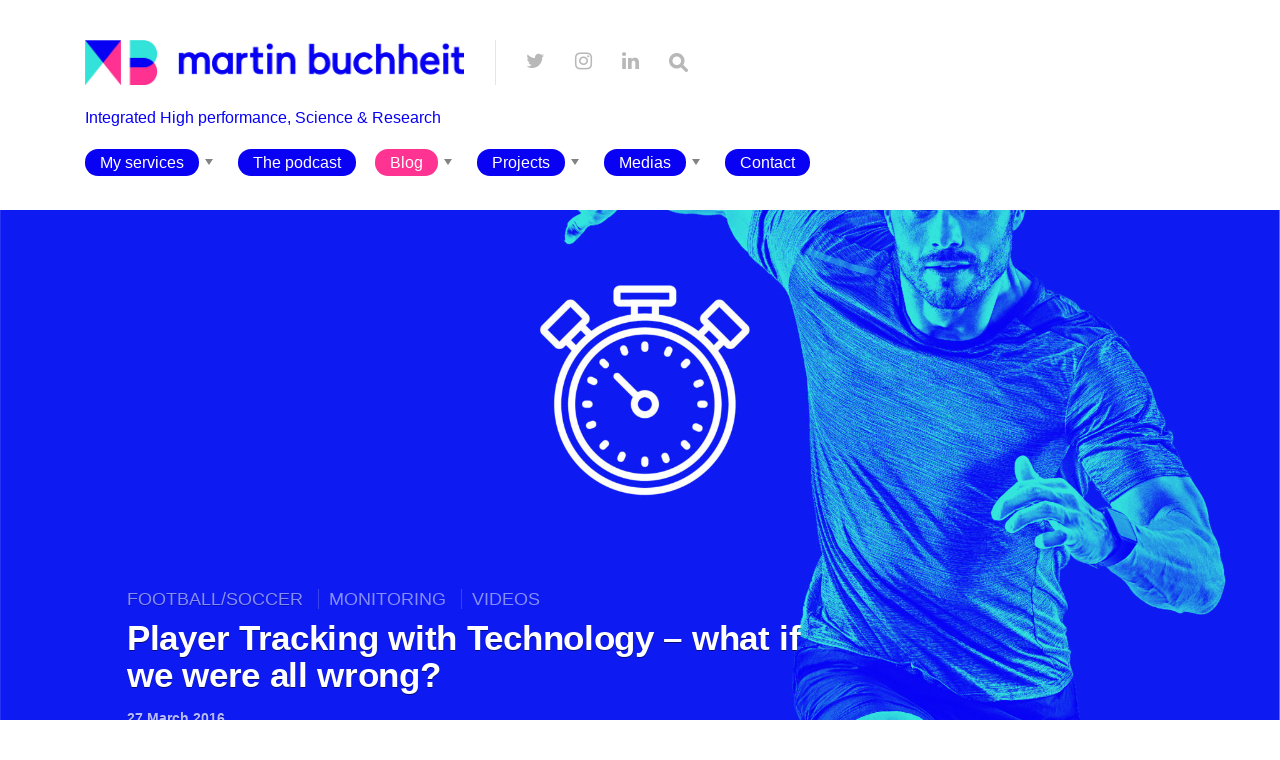

--- FILE ---
content_type: text/html; charset=UTF-8
request_url: https://player.vimeo.com/video/159904163?app_id=122963
body_size: 6798
content:
<!DOCTYPE html>
<html lang="en">
<head>
  <meta charset="utf-8">
  <meta name="viewport" content="width=device-width,initial-scale=1,user-scalable=yes">
  
  <link rel="canonical" href="https://player.vimeo.com/video/159904163">
  <meta name="googlebot" content="noindex,indexifembedded">
  
  
  <title>Prof. Martin Buchheit (FRA) - Monitoring Athlete Training Loads - The Hows and Whys on Vimeo</title>
  <style>
      body, html, .player, .fallback {
          overflow: hidden;
          width: 100%;
          height: 100%;
          margin: 0;
          padding: 0;
      }
      .fallback {
          
              background-color: transparent;
          
      }
      .player.loading { opacity: 0; }
      .fallback iframe {
          position: fixed;
          left: 0;
          top: 0;
          width: 100%;
          height: 100%;
      }
  </style>
  <link rel="modulepreload" href="https://f.vimeocdn.com/p/4.46.25/js/player.module.js" crossorigin="anonymous">
  <link rel="modulepreload" href="https://f.vimeocdn.com/p/4.46.25/js/vendor.module.js" crossorigin="anonymous">
  <link rel="preload" href="https://f.vimeocdn.com/p/4.46.25/css/player.css" as="style">
</head>

<body>


<div class="vp-placeholder">
    <style>
        .vp-placeholder,
        .vp-placeholder-thumb,
        .vp-placeholder-thumb::before,
        .vp-placeholder-thumb::after {
            position: absolute;
            top: 0;
            bottom: 0;
            left: 0;
            right: 0;
        }
        .vp-placeholder {
            visibility: hidden;
            width: 100%;
            max-height: 100%;
            height: calc(1080 / 1920 * 100vw);
            max-width: calc(1920 / 1080 * 100vh);
            margin: auto;
        }
        .vp-placeholder-carousel {
            display: none;
            background-color: #000;
            position: absolute;
            left: 0;
            right: 0;
            bottom: -60px;
            height: 60px;
        }
    </style>

    

    
        <style>
            .vp-placeholder-thumb {
                overflow: hidden;
                width: 100%;
                max-height: 100%;
                margin: auto;
            }
            .vp-placeholder-thumb::before,
            .vp-placeholder-thumb::after {
                content: "";
                display: block;
                filter: blur(7px);
                margin: 0;
                background: url(https://i.vimeocdn.com/video/561957868-9c37cb07f087a233e28ae5dea365f434a3f94fe0ccc3b3549a05c3cafd01da83-d?mw=80&q=85) 50% 50% / contain no-repeat;
            }
            .vp-placeholder-thumb::before {
                 
                margin: -30px;
            }
        </style>
    

    <div class="vp-placeholder-thumb"></div>
    <div class="vp-placeholder-carousel"></div>
    <script>function placeholderInit(t,h,d,s,n,o){var i=t.querySelector(".vp-placeholder"),v=t.querySelector(".vp-placeholder-thumb");if(h){var p=function(){try{return window.self!==window.top}catch(a){return!0}}(),w=200,y=415,r=60;if(!p&&window.innerWidth>=w&&window.innerWidth<y){i.style.bottom=r+"px",i.style.maxHeight="calc(100vh - "+r+"px)",i.style.maxWidth="calc("+n+" / "+o+" * (100vh - "+r+"px))";var f=t.querySelector(".vp-placeholder-carousel");f.style.display="block"}}if(d){var e=new Image;e.onload=function(){var a=n/o,c=e.width/e.height;if(c<=.95*a||c>=1.05*a){var l=i.getBoundingClientRect(),g=l.right-l.left,b=l.bottom-l.top,m=window.innerWidth/g*100,x=window.innerHeight/b*100;v.style.height="calc("+e.height+" / "+e.width+" * "+m+"vw)",v.style.maxWidth="calc("+e.width+" / "+e.height+" * "+x+"vh)"}i.style.visibility="visible"},e.src=s}else i.style.visibility="visible"}
</script>
    <script>placeholderInit(document,  false ,  true , "https://i.vimeocdn.com/video/561957868-9c37cb07f087a233e28ae5dea365f434a3f94fe0ccc3b3549a05c3cafd01da83-d?mw=80\u0026q=85",  1920 ,  1080 );</script>
</div>

<div id="player" class="player"></div>
<script>window.playerConfig = {"cdn_url":"https://f.vimeocdn.com","vimeo_api_url":"api.vimeo.com","request":{"files":{"dash":{"cdns":{"akfire_interconnect_quic":{"avc_url":"https://vod-adaptive-ak.vimeocdn.com/exp=1768922070~acl=%2Fd9d882d1-b452-4ecf-bce2-788a720d7397%2Fpsid%3D8160605dfeee27396f654895ac688a8cc0dcd12769b3c17db6422e355bfdb84b%2F%2A~hmac=4b13390e1c32551fc1b5c341a777968cae0c17e451501f4b97f05c57680d9684/d9d882d1-b452-4ecf-bce2-788a720d7397/psid=8160605dfeee27396f654895ac688a8cc0dcd12769b3c17db6422e355bfdb84b/v2/playlist/av/primary/playlist.json?omit=av1-hevc\u0026pathsig=8c953e4f~tyZMvLgmKAurHvLkL-DbxtBg1wVgiVqbqV3GMFKLx54\u0026r=dXM%3D\u0026rh=8PlMp","origin":"gcs","url":"https://vod-adaptive-ak.vimeocdn.com/exp=1768922070~acl=%2Fd9d882d1-b452-4ecf-bce2-788a720d7397%2Fpsid%3D8160605dfeee27396f654895ac688a8cc0dcd12769b3c17db6422e355bfdb84b%2F%2A~hmac=4b13390e1c32551fc1b5c341a777968cae0c17e451501f4b97f05c57680d9684/d9d882d1-b452-4ecf-bce2-788a720d7397/psid=8160605dfeee27396f654895ac688a8cc0dcd12769b3c17db6422e355bfdb84b/v2/playlist/av/primary/playlist.json?pathsig=8c953e4f~tyZMvLgmKAurHvLkL-DbxtBg1wVgiVqbqV3GMFKLx54\u0026r=dXM%3D\u0026rh=8PlMp"},"fastly_skyfire":{"avc_url":"https://skyfire.vimeocdn.com/1768922070-0x6cb2451dcf4e636c295799a86d30be911c1b1e2f/d9d882d1-b452-4ecf-bce2-788a720d7397/psid=8160605dfeee27396f654895ac688a8cc0dcd12769b3c17db6422e355bfdb84b/v2/playlist/av/primary/playlist.json?omit=av1-hevc\u0026pathsig=8c953e4f~tyZMvLgmKAurHvLkL-DbxtBg1wVgiVqbqV3GMFKLx54\u0026r=dXM%3D\u0026rh=8PlMp","origin":"gcs","url":"https://skyfire.vimeocdn.com/1768922070-0x6cb2451dcf4e636c295799a86d30be911c1b1e2f/d9d882d1-b452-4ecf-bce2-788a720d7397/psid=8160605dfeee27396f654895ac688a8cc0dcd12769b3c17db6422e355bfdb84b/v2/playlist/av/primary/playlist.json?pathsig=8c953e4f~tyZMvLgmKAurHvLkL-DbxtBg1wVgiVqbqV3GMFKLx54\u0026r=dXM%3D\u0026rh=8PlMp"}},"default_cdn":"akfire_interconnect_quic","separate_av":true,"streams":[{"profile":"113","id":"ce7497ac-2845-4d63-8f86-deb154a2c1c6","fps":25,"quality":"720p"},{"profile":"165","id":"dc1e9d7c-2a1e-484e-b4e5-48f81706db20","fps":25,"quality":"540p"},{"profile":"164","id":"fdbe0b1c-a586-4ab9-9e93-7377715312c5","fps":25,"quality":"360p"},{"profile":"119","id":"b4823c0c-a26b-4537-9758-43348c5fc09e","fps":25,"quality":"1080p"}],"streams_avc":[{"profile":"164","id":"fdbe0b1c-a586-4ab9-9e93-7377715312c5","fps":25,"quality":"360p"},{"profile":"119","id":"b4823c0c-a26b-4537-9758-43348c5fc09e","fps":25,"quality":"1080p"},{"profile":"113","id":"ce7497ac-2845-4d63-8f86-deb154a2c1c6","fps":25,"quality":"720p"},{"profile":"165","id":"dc1e9d7c-2a1e-484e-b4e5-48f81706db20","fps":25,"quality":"540p"}]},"hls":{"cdns":{"akfire_interconnect_quic":{"avc_url":"https://vod-adaptive-ak.vimeocdn.com/exp=1768922070~acl=%2Fd9d882d1-b452-4ecf-bce2-788a720d7397%2Fpsid%3D8160605dfeee27396f654895ac688a8cc0dcd12769b3c17db6422e355bfdb84b%2F%2A~hmac=4b13390e1c32551fc1b5c341a777968cae0c17e451501f4b97f05c57680d9684/d9d882d1-b452-4ecf-bce2-788a720d7397/psid=8160605dfeee27396f654895ac688a8cc0dcd12769b3c17db6422e355bfdb84b/v2/playlist/av/primary/playlist.m3u8?omit=av1-hevc-opus\u0026pathsig=8c953e4f~UhyrnQKtWX5-Gd58SA6YKgrtbfcXy-6KpK_pkX76P7c\u0026r=dXM%3D\u0026rh=8PlMp\u0026sf=fmp4","origin":"gcs","url":"https://vod-adaptive-ak.vimeocdn.com/exp=1768922070~acl=%2Fd9d882d1-b452-4ecf-bce2-788a720d7397%2Fpsid%3D8160605dfeee27396f654895ac688a8cc0dcd12769b3c17db6422e355bfdb84b%2F%2A~hmac=4b13390e1c32551fc1b5c341a777968cae0c17e451501f4b97f05c57680d9684/d9d882d1-b452-4ecf-bce2-788a720d7397/psid=8160605dfeee27396f654895ac688a8cc0dcd12769b3c17db6422e355bfdb84b/v2/playlist/av/primary/playlist.m3u8?omit=opus\u0026pathsig=8c953e4f~UhyrnQKtWX5-Gd58SA6YKgrtbfcXy-6KpK_pkX76P7c\u0026r=dXM%3D\u0026rh=8PlMp\u0026sf=fmp4"},"fastly_skyfire":{"avc_url":"https://skyfire.vimeocdn.com/1768922070-0x6cb2451dcf4e636c295799a86d30be911c1b1e2f/d9d882d1-b452-4ecf-bce2-788a720d7397/psid=8160605dfeee27396f654895ac688a8cc0dcd12769b3c17db6422e355bfdb84b/v2/playlist/av/primary/playlist.m3u8?omit=av1-hevc-opus\u0026pathsig=8c953e4f~UhyrnQKtWX5-Gd58SA6YKgrtbfcXy-6KpK_pkX76P7c\u0026r=dXM%3D\u0026rh=8PlMp\u0026sf=fmp4","origin":"gcs","url":"https://skyfire.vimeocdn.com/1768922070-0x6cb2451dcf4e636c295799a86d30be911c1b1e2f/d9d882d1-b452-4ecf-bce2-788a720d7397/psid=8160605dfeee27396f654895ac688a8cc0dcd12769b3c17db6422e355bfdb84b/v2/playlist/av/primary/playlist.m3u8?omit=opus\u0026pathsig=8c953e4f~UhyrnQKtWX5-Gd58SA6YKgrtbfcXy-6KpK_pkX76P7c\u0026r=dXM%3D\u0026rh=8PlMp\u0026sf=fmp4"}},"default_cdn":"akfire_interconnect_quic","separate_av":true},"progressive":[{"profile":"164","width":640,"height":360,"mime":"video/mp4","fps":25,"url":"https://vod-progressive-ak.vimeocdn.com/exp=1768922070~acl=%2Fvimeo-transcode-storage-prod-us-central1-h264-360p%2F01%2F1980%2F6%2F159904163%2F501647757.mp4~hmac=b3ed80def8d3fec53106d5c50058b3ed57e4e7ca69c298a56eb4ed902647cfcb/vimeo-transcode-storage-prod-us-central1-h264-360p/01/1980/6/159904163/501647757.mp4","cdn":"akamai_interconnect","quality":"360p","id":"fdbe0b1c-a586-4ab9-9e93-7377715312c5","origin":"gcs"},{"profile":"119","width":1920,"height":1080,"mime":"video/mp4","fps":25,"url":"https://vod-progressive-ak.vimeocdn.com/exp=1768922070~acl=%2Fvimeo-transcode-storage-prod-us-central1-h264-1080p%2F01%2F1980%2F6%2F159904163%2F501647747.mp4~hmac=8af4c7e02e56c76f3cc1deb659c40628263fb9ccf75514619526ea7d04e8942d/vimeo-transcode-storage-prod-us-central1-h264-1080p/01/1980/6/159904163/501647747.mp4","cdn":"akamai_interconnect","quality":"1080p","id":"b4823c0c-a26b-4537-9758-43348c5fc09e","origin":"gcs"},{"profile":"113","width":1280,"height":720,"mime":"video/mp4","fps":25,"url":"https://vod-progressive-ak.vimeocdn.com/exp=1768922070~acl=%2Fvimeo-transcode-storage-prod-us-east1-h264-720p%2F01%2F1980%2F6%2F159904163%2F501647754.mp4~hmac=35eea600cf8bcd1a712e2bb50f81c5d78d93c038aa50b21227947116a65d1d24/vimeo-transcode-storage-prod-us-east1-h264-720p/01/1980/6/159904163/501647754.mp4","cdn":"akamai_interconnect","quality":"720p","id":"ce7497ac-2845-4d63-8f86-deb154a2c1c6","origin":"gcs"},{"profile":"165","width":960,"height":540,"mime":"video/mp4","fps":25,"url":"https://vod-progressive-ak.vimeocdn.com/exp=1768922070~acl=%2Fvimeo-transcode-storage-prod-us-west1-h264-540p%2F01%2F1980%2F6%2F159904163%2F501647744.mp4~hmac=b51ee2e04bc484f4dbad81fa83bc761e563ec0d90d0189e7b76401b0de2d51c2/vimeo-transcode-storage-prod-us-west1-h264-540p/01/1980/6/159904163/501647744.mp4","cdn":"akamai_interconnect","quality":"540p","id":"dc1e9d7c-2a1e-484e-b4e5-48f81706db20","origin":"gcs"}]},"file_codecs":{"av1":[],"avc":["fdbe0b1c-a586-4ab9-9e93-7377715312c5","b4823c0c-a26b-4537-9758-43348c5fc09e","ce7497ac-2845-4d63-8f86-deb154a2c1c6","dc1e9d7c-2a1e-484e-b4e5-48f81706db20"],"hevc":{"dvh1":[],"hdr":[],"sdr":[]}},"lang":"en","referrer":"https://martin-buchheit.net/2016/03/27/player-tracking-with-technology-what-if-we-werea-ll-wrong/","cookie_domain":".vimeo.com","signature":"cdc4e7dc4708408924a135eed37c2f69","timestamp":1768911598,"expires":10472,"thumb_preview":{"url":"https://videoapi-sprites.vimeocdn.com/video-sprites/image/33da3cab-5227-4ffe-abf7-330f36943d94.0.jpeg?ClientID=sulu\u0026Expires=1768915197\u0026Signature=963656b9c6304a63b25c47247754852d35dd33d2","height":2880,"width":4260,"frame_height":240,"frame_width":426,"columns":10,"frames":120},"currency":"USD","session":"210b442ed8b9c230cc828c69d79fb1375e18887d1768911598","cookie":{"volume":1,"quality":null,"hd":0,"captions":null,"transcript":null,"captions_styles":{"color":null,"fontSize":null,"fontFamily":null,"fontOpacity":null,"bgOpacity":null,"windowColor":null,"windowOpacity":null,"bgColor":null,"edgeStyle":null},"audio_language":null,"audio_kind":null,"qoe_survey_vote":0},"build":{"backend":"31e9776","js":"4.46.25"},"urls":{"js":"https://f.vimeocdn.com/p/4.46.25/js/player.js","js_base":"https://f.vimeocdn.com/p/4.46.25/js","js_module":"https://f.vimeocdn.com/p/4.46.25/js/player.module.js","js_vendor_module":"https://f.vimeocdn.com/p/4.46.25/js/vendor.module.js","locales_js":{"de-DE":"https://f.vimeocdn.com/p/4.46.25/js/player.de-DE.js","en":"https://f.vimeocdn.com/p/4.46.25/js/player.js","es":"https://f.vimeocdn.com/p/4.46.25/js/player.es.js","fr-FR":"https://f.vimeocdn.com/p/4.46.25/js/player.fr-FR.js","ja-JP":"https://f.vimeocdn.com/p/4.46.25/js/player.ja-JP.js","ko-KR":"https://f.vimeocdn.com/p/4.46.25/js/player.ko-KR.js","pt-BR":"https://f.vimeocdn.com/p/4.46.25/js/player.pt-BR.js","zh-CN":"https://f.vimeocdn.com/p/4.46.25/js/player.zh-CN.js"},"ambisonics_js":"https://f.vimeocdn.com/p/external/ambisonics.min.js","barebone_js":"https://f.vimeocdn.com/p/4.46.25/js/barebone.js","chromeless_js":"https://f.vimeocdn.com/p/4.46.25/js/chromeless.js","three_js":"https://f.vimeocdn.com/p/external/three.rvimeo.min.js","vuid_js":"https://f.vimeocdn.com/js_opt/modules/utils/vuid.min.js","hive_sdk":"https://f.vimeocdn.com/p/external/hive-sdk.js","hive_interceptor":"https://f.vimeocdn.com/p/external/hive-interceptor.js","proxy":"https://player.vimeo.com/static/proxy.html","css":"https://f.vimeocdn.com/p/4.46.25/css/player.css","chromeless_css":"https://f.vimeocdn.com/p/4.46.25/css/chromeless.css","fresnel":"https://arclight.vimeo.com/add/player-stats","player_telemetry_url":"https://arclight.vimeo.com/player-events","telemetry_base":"https://lensflare.vimeo.com"},"flags":{"plays":1,"dnt":0,"autohide_controls":0,"preload_video":"metadata_on_hover","qoe_survey_forced":0,"ai_widget":0,"ecdn_delta_updates":0,"disable_mms":0,"check_clip_skipping_forward":0},"country":"US","client":{"ip":"3.138.247.179"},"ab_tests":{"cross_origin_texttracks":{"group":"variant","track":false,"data":null}},"atid":"535218533.1768911598","ai_widget_signature":"05b0e52f7a516cc5a7de031ec3e31082d34a377f9794e3a169db82dc4cf3fed7_1768915198","config_refresh_url":"https://player.vimeo.com/video/159904163/config/request?atid=535218533.1768911598\u0026expires=10472\u0026referrer=https%3A%2F%2Fmartin-buchheit.net%2F2016%2F03%2F27%2Fplayer-tracking-with-technology-what-if-we-werea-ll-wrong%2F\u0026session=210b442ed8b9c230cc828c69d79fb1375e18887d1768911598\u0026signature=cdc4e7dc4708408924a135eed37c2f69\u0026time=1768911598\u0026v=1"},"player_url":"player.vimeo.com","video":{"id":159904163,"title":"Prof. Martin Buchheit (FRA) - Monitoring Athlete Training Loads - The Hows and Whys","width":1920,"height":1080,"duration":2618,"url":"https://vimeo.com/159904163","share_url":"https://vimeo.com/159904163","embed_code":"\u003ciframe title=\"vimeo-player\" src=\"https://player.vimeo.com/video/159904163?h=d6decbbdb9\" width=\"640\" height=\"360\" frameborder=\"0\" referrerpolicy=\"strict-origin-when-cross-origin\" allow=\"autoplay; fullscreen; picture-in-picture; clipboard-write; encrypted-media; web-share\"   allowfullscreen\u003e\u003c/iframe\u003e","default_to_hd":0,"privacy":"anybody","embed_permission":"public","thumbnail_url":"https://i.vimeocdn.com/video/561957868-9c37cb07f087a233e28ae5dea365f434a3f94fe0ccc3b3549a05c3cafd01da83-d","owner":{"id":40274515,"name":"Aspire Academy","img":"https://i.vimeocdn.com/portrait/10130382_60x60?sig=6a0baca184e23df30f14e19ce077e5cf9c2aca6234f6664e53ec78cfd13c2375\u0026v=1\u0026region=us","img_2x":"https://i.vimeocdn.com/portrait/10130382_60x60?sig=6a0baca184e23df30f14e19ce077e5cf9c2aca6234f6664e53ec78cfd13c2375\u0026v=1\u0026region=us","url":"https://vimeo.com/aspireacademy","account_type":"pro"},"spatial":0,"live_event":null,"version":{"current":null,"available":[{"id":708004292,"file_id":501510716,"is_current":true}]},"unlisted_hash":null,"rating":{"id":3},"fps":25,"channel_layout":"stereo","ai":0,"locale":""},"user":{"id":0,"team_id":0,"team_origin_user_id":0,"account_type":"none","liked":0,"watch_later":0,"owner":0,"mod":0,"logged_in":0,"private_mode_enabled":0,"vimeo_api_client_token":"eyJhbGciOiJIUzI1NiIsInR5cCI6IkpXVCJ9.eyJzZXNzaW9uX2lkIjoiMjEwYjQ0MmVkOGI5YzIzMGNjODI4YzY5ZDc5ZmIxMzc1ZTE4ODg3ZDE3Njg5MTE1OTgiLCJleHAiOjE3Njg5MjIwNzAsImFwcF9pZCI6MTE4MzU5LCJzY29wZXMiOiJwdWJsaWMgc3RhdHMifQ.wJgcf-sSAw-d65VaELICrmhGe4C-t6FuNr-RViH8XPg"},"view":1,"vimeo_url":"vimeo.com","embed":{"audio_track":"","autoplay":0,"autopause":1,"dnt":0,"editor":0,"keyboard":1,"log_plays":1,"loop":0,"muted":0,"on_site":0,"texttrack":"","transparent":1,"outro":"videos","playsinline":1,"quality":null,"player_id":"","api":null,"app_id":"122963","color":"00adef","color_one":"000000","color_two":"00adef","color_three":"ffffff","color_four":"000000","context":"embed.main","settings":{"auto_pip":1,"badge":0,"byline":1,"collections":0,"color":0,"force_color_one":0,"force_color_two":0,"force_color_three":0,"force_color_four":0,"embed":1,"fullscreen":1,"like":1,"logo":1,"playbar":1,"portrait":1,"pip":1,"share":1,"spatial_compass":0,"spatial_label":0,"speed":1,"title":1,"volume":1,"watch_later":1,"watch_full_video":1,"controls":1,"airplay":1,"audio_tracks":1,"chapters":1,"chromecast":1,"cc":1,"transcript":1,"quality":1,"play_button_position":0,"ask_ai":0,"skipping_forward":1,"debug_payload_collection_policy":"default"},"create_interactive":{"has_create_interactive":false,"viddata_url":""},"min_quality":null,"max_quality":null,"initial_quality":null,"prefer_mms":1}}</script>
<script>const fullscreenSupported="exitFullscreen"in document||"webkitExitFullscreen"in document||"webkitCancelFullScreen"in document||"mozCancelFullScreen"in document||"msExitFullscreen"in document||"webkitEnterFullScreen"in document.createElement("video");var isIE=checkIE(window.navigator.userAgent),incompatibleBrowser=!fullscreenSupported||isIE;window.noModuleLoading=!1,window.dynamicImportSupported=!1,window.cssLayersSupported=typeof CSSLayerBlockRule<"u",window.isInIFrame=function(){try{return window.self!==window.top}catch(e){return!0}}(),!window.isInIFrame&&/twitter/i.test(navigator.userAgent)&&window.playerConfig.video.url&&(window.location=window.playerConfig.video.url),window.playerConfig.request.lang&&document.documentElement.setAttribute("lang",window.playerConfig.request.lang),window.loadScript=function(e){var n=document.getElementsByTagName("script")[0];n&&n.parentNode?n.parentNode.insertBefore(e,n):document.head.appendChild(e)},window.loadVUID=function(){if(!window.playerConfig.request.flags.dnt&&!window.playerConfig.embed.dnt){window._vuid=[["pid",window.playerConfig.request.session]];var e=document.createElement("script");e.async=!0,e.src=window.playerConfig.request.urls.vuid_js,window.loadScript(e)}},window.loadCSS=function(e,n){var i={cssDone:!1,startTime:new Date().getTime(),link:e.createElement("link")};return i.link.rel="stylesheet",i.link.href=n,e.getElementsByTagName("head")[0].appendChild(i.link),i.link.onload=function(){i.cssDone=!0},i},window.loadLegacyJS=function(e,n){if(incompatibleBrowser){var i=e.querySelector(".vp-placeholder");i&&i.parentNode&&i.parentNode.removeChild(i);let a=`/video/${window.playerConfig.video.id}/fallback`;window.playerConfig.request.referrer&&(a+=`?referrer=${window.playerConfig.request.referrer}`),n.innerHTML=`<div class="fallback"><iframe title="unsupported message" src="${a}" frameborder="0"></iframe></div>`}else{n.className="player loading";var t=window.loadCSS(e,window.playerConfig.request.urls.css),r=e.createElement("script"),o=!1;r.src=window.playerConfig.request.urls.js,window.loadScript(r),r["onreadystatechange"in r?"onreadystatechange":"onload"]=function(){!o&&(!this.readyState||this.readyState==="loaded"||this.readyState==="complete")&&(o=!0,playerObject=new VimeoPlayer(n,window.playerConfig,t.cssDone||{link:t.link,startTime:t.startTime}))},window.loadVUID()}};function checkIE(e){e=e&&e.toLowerCase?e.toLowerCase():"";function n(r){return r=r.toLowerCase(),new RegExp(r).test(e);return browserRegEx}var i=n("msie")?parseFloat(e.replace(/^.*msie (\d+).*$/,"$1")):!1,t=n("trident")?parseFloat(e.replace(/^.*trident\/(\d+)\.(\d+).*$/,"$1.$2"))+4:!1;return i||t}
</script>
<script nomodule>
  window.noModuleLoading = true;
  var playerEl = document.getElementById('player');
  window.loadLegacyJS(document, playerEl);
</script>
<script type="module">try{import("").catch(()=>{})}catch(t){}window.dynamicImportSupported=!0;
</script>
<script type="module">if(!window.dynamicImportSupported||!window.cssLayersSupported){if(!window.noModuleLoading){window.noModuleLoading=!0;var playerEl=document.getElementById("player");window.loadLegacyJS(document,playerEl)}var moduleScriptLoader=document.getElementById("js-module-block");moduleScriptLoader&&moduleScriptLoader.parentElement.removeChild(moduleScriptLoader)}
</script>
<script type="module" id="js-module-block">if(!window.noModuleLoading&&window.dynamicImportSupported&&window.cssLayersSupported){const n=document.getElementById("player"),e=window.loadCSS(document,window.playerConfig.request.urls.css);import(window.playerConfig.request.urls.js_module).then(function(o){new o.VimeoPlayer(n,window.playerConfig,e.cssDone||{link:e.link,startTime:e.startTime}),window.loadVUID()}).catch(function(o){throw/TypeError:[A-z ]+import[A-z ]+module/gi.test(o)&&window.loadLegacyJS(document,n),o})}
</script>

<script type="application/ld+json">{"embedUrl":"https://player.vimeo.com/video/159904163?h=d6decbbdb9","thumbnailUrl":"https://i.vimeocdn.com/video/561957868-9c37cb07f087a233e28ae5dea365f434a3f94fe0ccc3b3549a05c3cafd01da83-d?f=webp","name":"Prof. Martin Buchheit (FRA) - Monitoring Athlete Training Loads - The Hows and Whys","description":"This is \"Prof. Martin Buchheit (FRA) - Monitoring Athlete Training Loads - The Hows and Whys\" by \"Aspire Academy\" on Vimeo, the home for high quality videos and the people who love them.","duration":"PT2618S","uploadDate":"2016-03-22T02:30:45-04:00","@context":"https://schema.org/","@type":"VideoObject"}</script>

</body>
</html>
